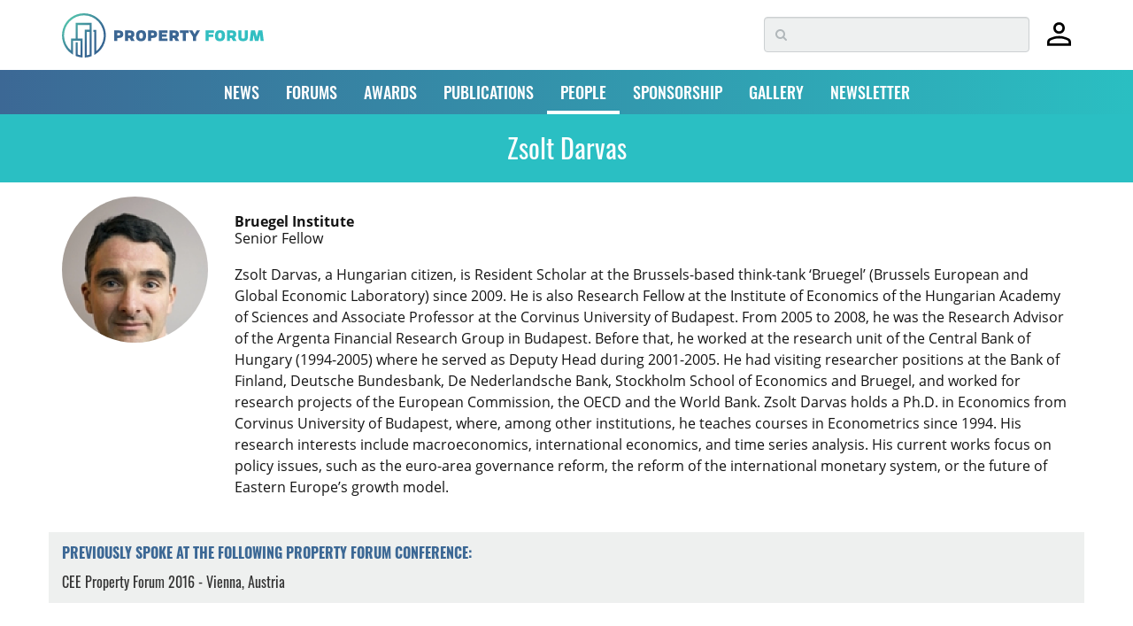

--- FILE ---
content_type: text/html; charset=utf-8
request_url: https://www.google.com/recaptcha/api2/anchor?ar=1&k=6LdrXSwUAAAAAAv6fxbO6YQ0JBWdrJiLZBnAuxxS&co=aHR0cHM6Ly93d3cucHJvcGVydHktZm9ydW0uZXU6NDQz&hl=en&v=N67nZn4AqZkNcbeMu4prBgzg&size=invisible&badge=bottomright&anchor-ms=20000&execute-ms=30000&cb=6iiaokvxxt5w
body_size: 49347
content:
<!DOCTYPE HTML><html dir="ltr" lang="en"><head><meta http-equiv="Content-Type" content="text/html; charset=UTF-8">
<meta http-equiv="X-UA-Compatible" content="IE=edge">
<title>reCAPTCHA</title>
<style type="text/css">
/* cyrillic-ext */
@font-face {
  font-family: 'Roboto';
  font-style: normal;
  font-weight: 400;
  font-stretch: 100%;
  src: url(//fonts.gstatic.com/s/roboto/v48/KFO7CnqEu92Fr1ME7kSn66aGLdTylUAMa3GUBHMdazTgWw.woff2) format('woff2');
  unicode-range: U+0460-052F, U+1C80-1C8A, U+20B4, U+2DE0-2DFF, U+A640-A69F, U+FE2E-FE2F;
}
/* cyrillic */
@font-face {
  font-family: 'Roboto';
  font-style: normal;
  font-weight: 400;
  font-stretch: 100%;
  src: url(//fonts.gstatic.com/s/roboto/v48/KFO7CnqEu92Fr1ME7kSn66aGLdTylUAMa3iUBHMdazTgWw.woff2) format('woff2');
  unicode-range: U+0301, U+0400-045F, U+0490-0491, U+04B0-04B1, U+2116;
}
/* greek-ext */
@font-face {
  font-family: 'Roboto';
  font-style: normal;
  font-weight: 400;
  font-stretch: 100%;
  src: url(//fonts.gstatic.com/s/roboto/v48/KFO7CnqEu92Fr1ME7kSn66aGLdTylUAMa3CUBHMdazTgWw.woff2) format('woff2');
  unicode-range: U+1F00-1FFF;
}
/* greek */
@font-face {
  font-family: 'Roboto';
  font-style: normal;
  font-weight: 400;
  font-stretch: 100%;
  src: url(//fonts.gstatic.com/s/roboto/v48/KFO7CnqEu92Fr1ME7kSn66aGLdTylUAMa3-UBHMdazTgWw.woff2) format('woff2');
  unicode-range: U+0370-0377, U+037A-037F, U+0384-038A, U+038C, U+038E-03A1, U+03A3-03FF;
}
/* math */
@font-face {
  font-family: 'Roboto';
  font-style: normal;
  font-weight: 400;
  font-stretch: 100%;
  src: url(//fonts.gstatic.com/s/roboto/v48/KFO7CnqEu92Fr1ME7kSn66aGLdTylUAMawCUBHMdazTgWw.woff2) format('woff2');
  unicode-range: U+0302-0303, U+0305, U+0307-0308, U+0310, U+0312, U+0315, U+031A, U+0326-0327, U+032C, U+032F-0330, U+0332-0333, U+0338, U+033A, U+0346, U+034D, U+0391-03A1, U+03A3-03A9, U+03B1-03C9, U+03D1, U+03D5-03D6, U+03F0-03F1, U+03F4-03F5, U+2016-2017, U+2034-2038, U+203C, U+2040, U+2043, U+2047, U+2050, U+2057, U+205F, U+2070-2071, U+2074-208E, U+2090-209C, U+20D0-20DC, U+20E1, U+20E5-20EF, U+2100-2112, U+2114-2115, U+2117-2121, U+2123-214F, U+2190, U+2192, U+2194-21AE, U+21B0-21E5, U+21F1-21F2, U+21F4-2211, U+2213-2214, U+2216-22FF, U+2308-230B, U+2310, U+2319, U+231C-2321, U+2336-237A, U+237C, U+2395, U+239B-23B7, U+23D0, U+23DC-23E1, U+2474-2475, U+25AF, U+25B3, U+25B7, U+25BD, U+25C1, U+25CA, U+25CC, U+25FB, U+266D-266F, U+27C0-27FF, U+2900-2AFF, U+2B0E-2B11, U+2B30-2B4C, U+2BFE, U+3030, U+FF5B, U+FF5D, U+1D400-1D7FF, U+1EE00-1EEFF;
}
/* symbols */
@font-face {
  font-family: 'Roboto';
  font-style: normal;
  font-weight: 400;
  font-stretch: 100%;
  src: url(//fonts.gstatic.com/s/roboto/v48/KFO7CnqEu92Fr1ME7kSn66aGLdTylUAMaxKUBHMdazTgWw.woff2) format('woff2');
  unicode-range: U+0001-000C, U+000E-001F, U+007F-009F, U+20DD-20E0, U+20E2-20E4, U+2150-218F, U+2190, U+2192, U+2194-2199, U+21AF, U+21E6-21F0, U+21F3, U+2218-2219, U+2299, U+22C4-22C6, U+2300-243F, U+2440-244A, U+2460-24FF, U+25A0-27BF, U+2800-28FF, U+2921-2922, U+2981, U+29BF, U+29EB, U+2B00-2BFF, U+4DC0-4DFF, U+FFF9-FFFB, U+10140-1018E, U+10190-1019C, U+101A0, U+101D0-101FD, U+102E0-102FB, U+10E60-10E7E, U+1D2C0-1D2D3, U+1D2E0-1D37F, U+1F000-1F0FF, U+1F100-1F1AD, U+1F1E6-1F1FF, U+1F30D-1F30F, U+1F315, U+1F31C, U+1F31E, U+1F320-1F32C, U+1F336, U+1F378, U+1F37D, U+1F382, U+1F393-1F39F, U+1F3A7-1F3A8, U+1F3AC-1F3AF, U+1F3C2, U+1F3C4-1F3C6, U+1F3CA-1F3CE, U+1F3D4-1F3E0, U+1F3ED, U+1F3F1-1F3F3, U+1F3F5-1F3F7, U+1F408, U+1F415, U+1F41F, U+1F426, U+1F43F, U+1F441-1F442, U+1F444, U+1F446-1F449, U+1F44C-1F44E, U+1F453, U+1F46A, U+1F47D, U+1F4A3, U+1F4B0, U+1F4B3, U+1F4B9, U+1F4BB, U+1F4BF, U+1F4C8-1F4CB, U+1F4D6, U+1F4DA, U+1F4DF, U+1F4E3-1F4E6, U+1F4EA-1F4ED, U+1F4F7, U+1F4F9-1F4FB, U+1F4FD-1F4FE, U+1F503, U+1F507-1F50B, U+1F50D, U+1F512-1F513, U+1F53E-1F54A, U+1F54F-1F5FA, U+1F610, U+1F650-1F67F, U+1F687, U+1F68D, U+1F691, U+1F694, U+1F698, U+1F6AD, U+1F6B2, U+1F6B9-1F6BA, U+1F6BC, U+1F6C6-1F6CF, U+1F6D3-1F6D7, U+1F6E0-1F6EA, U+1F6F0-1F6F3, U+1F6F7-1F6FC, U+1F700-1F7FF, U+1F800-1F80B, U+1F810-1F847, U+1F850-1F859, U+1F860-1F887, U+1F890-1F8AD, U+1F8B0-1F8BB, U+1F8C0-1F8C1, U+1F900-1F90B, U+1F93B, U+1F946, U+1F984, U+1F996, U+1F9E9, U+1FA00-1FA6F, U+1FA70-1FA7C, U+1FA80-1FA89, U+1FA8F-1FAC6, U+1FACE-1FADC, U+1FADF-1FAE9, U+1FAF0-1FAF8, U+1FB00-1FBFF;
}
/* vietnamese */
@font-face {
  font-family: 'Roboto';
  font-style: normal;
  font-weight: 400;
  font-stretch: 100%;
  src: url(//fonts.gstatic.com/s/roboto/v48/KFO7CnqEu92Fr1ME7kSn66aGLdTylUAMa3OUBHMdazTgWw.woff2) format('woff2');
  unicode-range: U+0102-0103, U+0110-0111, U+0128-0129, U+0168-0169, U+01A0-01A1, U+01AF-01B0, U+0300-0301, U+0303-0304, U+0308-0309, U+0323, U+0329, U+1EA0-1EF9, U+20AB;
}
/* latin-ext */
@font-face {
  font-family: 'Roboto';
  font-style: normal;
  font-weight: 400;
  font-stretch: 100%;
  src: url(//fonts.gstatic.com/s/roboto/v48/KFO7CnqEu92Fr1ME7kSn66aGLdTylUAMa3KUBHMdazTgWw.woff2) format('woff2');
  unicode-range: U+0100-02BA, U+02BD-02C5, U+02C7-02CC, U+02CE-02D7, U+02DD-02FF, U+0304, U+0308, U+0329, U+1D00-1DBF, U+1E00-1E9F, U+1EF2-1EFF, U+2020, U+20A0-20AB, U+20AD-20C0, U+2113, U+2C60-2C7F, U+A720-A7FF;
}
/* latin */
@font-face {
  font-family: 'Roboto';
  font-style: normal;
  font-weight: 400;
  font-stretch: 100%;
  src: url(//fonts.gstatic.com/s/roboto/v48/KFO7CnqEu92Fr1ME7kSn66aGLdTylUAMa3yUBHMdazQ.woff2) format('woff2');
  unicode-range: U+0000-00FF, U+0131, U+0152-0153, U+02BB-02BC, U+02C6, U+02DA, U+02DC, U+0304, U+0308, U+0329, U+2000-206F, U+20AC, U+2122, U+2191, U+2193, U+2212, U+2215, U+FEFF, U+FFFD;
}
/* cyrillic-ext */
@font-face {
  font-family: 'Roboto';
  font-style: normal;
  font-weight: 500;
  font-stretch: 100%;
  src: url(//fonts.gstatic.com/s/roboto/v48/KFO7CnqEu92Fr1ME7kSn66aGLdTylUAMa3GUBHMdazTgWw.woff2) format('woff2');
  unicode-range: U+0460-052F, U+1C80-1C8A, U+20B4, U+2DE0-2DFF, U+A640-A69F, U+FE2E-FE2F;
}
/* cyrillic */
@font-face {
  font-family: 'Roboto';
  font-style: normal;
  font-weight: 500;
  font-stretch: 100%;
  src: url(//fonts.gstatic.com/s/roboto/v48/KFO7CnqEu92Fr1ME7kSn66aGLdTylUAMa3iUBHMdazTgWw.woff2) format('woff2');
  unicode-range: U+0301, U+0400-045F, U+0490-0491, U+04B0-04B1, U+2116;
}
/* greek-ext */
@font-face {
  font-family: 'Roboto';
  font-style: normal;
  font-weight: 500;
  font-stretch: 100%;
  src: url(//fonts.gstatic.com/s/roboto/v48/KFO7CnqEu92Fr1ME7kSn66aGLdTylUAMa3CUBHMdazTgWw.woff2) format('woff2');
  unicode-range: U+1F00-1FFF;
}
/* greek */
@font-face {
  font-family: 'Roboto';
  font-style: normal;
  font-weight: 500;
  font-stretch: 100%;
  src: url(//fonts.gstatic.com/s/roboto/v48/KFO7CnqEu92Fr1ME7kSn66aGLdTylUAMa3-UBHMdazTgWw.woff2) format('woff2');
  unicode-range: U+0370-0377, U+037A-037F, U+0384-038A, U+038C, U+038E-03A1, U+03A3-03FF;
}
/* math */
@font-face {
  font-family: 'Roboto';
  font-style: normal;
  font-weight: 500;
  font-stretch: 100%;
  src: url(//fonts.gstatic.com/s/roboto/v48/KFO7CnqEu92Fr1ME7kSn66aGLdTylUAMawCUBHMdazTgWw.woff2) format('woff2');
  unicode-range: U+0302-0303, U+0305, U+0307-0308, U+0310, U+0312, U+0315, U+031A, U+0326-0327, U+032C, U+032F-0330, U+0332-0333, U+0338, U+033A, U+0346, U+034D, U+0391-03A1, U+03A3-03A9, U+03B1-03C9, U+03D1, U+03D5-03D6, U+03F0-03F1, U+03F4-03F5, U+2016-2017, U+2034-2038, U+203C, U+2040, U+2043, U+2047, U+2050, U+2057, U+205F, U+2070-2071, U+2074-208E, U+2090-209C, U+20D0-20DC, U+20E1, U+20E5-20EF, U+2100-2112, U+2114-2115, U+2117-2121, U+2123-214F, U+2190, U+2192, U+2194-21AE, U+21B0-21E5, U+21F1-21F2, U+21F4-2211, U+2213-2214, U+2216-22FF, U+2308-230B, U+2310, U+2319, U+231C-2321, U+2336-237A, U+237C, U+2395, U+239B-23B7, U+23D0, U+23DC-23E1, U+2474-2475, U+25AF, U+25B3, U+25B7, U+25BD, U+25C1, U+25CA, U+25CC, U+25FB, U+266D-266F, U+27C0-27FF, U+2900-2AFF, U+2B0E-2B11, U+2B30-2B4C, U+2BFE, U+3030, U+FF5B, U+FF5D, U+1D400-1D7FF, U+1EE00-1EEFF;
}
/* symbols */
@font-face {
  font-family: 'Roboto';
  font-style: normal;
  font-weight: 500;
  font-stretch: 100%;
  src: url(//fonts.gstatic.com/s/roboto/v48/KFO7CnqEu92Fr1ME7kSn66aGLdTylUAMaxKUBHMdazTgWw.woff2) format('woff2');
  unicode-range: U+0001-000C, U+000E-001F, U+007F-009F, U+20DD-20E0, U+20E2-20E4, U+2150-218F, U+2190, U+2192, U+2194-2199, U+21AF, U+21E6-21F0, U+21F3, U+2218-2219, U+2299, U+22C4-22C6, U+2300-243F, U+2440-244A, U+2460-24FF, U+25A0-27BF, U+2800-28FF, U+2921-2922, U+2981, U+29BF, U+29EB, U+2B00-2BFF, U+4DC0-4DFF, U+FFF9-FFFB, U+10140-1018E, U+10190-1019C, U+101A0, U+101D0-101FD, U+102E0-102FB, U+10E60-10E7E, U+1D2C0-1D2D3, U+1D2E0-1D37F, U+1F000-1F0FF, U+1F100-1F1AD, U+1F1E6-1F1FF, U+1F30D-1F30F, U+1F315, U+1F31C, U+1F31E, U+1F320-1F32C, U+1F336, U+1F378, U+1F37D, U+1F382, U+1F393-1F39F, U+1F3A7-1F3A8, U+1F3AC-1F3AF, U+1F3C2, U+1F3C4-1F3C6, U+1F3CA-1F3CE, U+1F3D4-1F3E0, U+1F3ED, U+1F3F1-1F3F3, U+1F3F5-1F3F7, U+1F408, U+1F415, U+1F41F, U+1F426, U+1F43F, U+1F441-1F442, U+1F444, U+1F446-1F449, U+1F44C-1F44E, U+1F453, U+1F46A, U+1F47D, U+1F4A3, U+1F4B0, U+1F4B3, U+1F4B9, U+1F4BB, U+1F4BF, U+1F4C8-1F4CB, U+1F4D6, U+1F4DA, U+1F4DF, U+1F4E3-1F4E6, U+1F4EA-1F4ED, U+1F4F7, U+1F4F9-1F4FB, U+1F4FD-1F4FE, U+1F503, U+1F507-1F50B, U+1F50D, U+1F512-1F513, U+1F53E-1F54A, U+1F54F-1F5FA, U+1F610, U+1F650-1F67F, U+1F687, U+1F68D, U+1F691, U+1F694, U+1F698, U+1F6AD, U+1F6B2, U+1F6B9-1F6BA, U+1F6BC, U+1F6C6-1F6CF, U+1F6D3-1F6D7, U+1F6E0-1F6EA, U+1F6F0-1F6F3, U+1F6F7-1F6FC, U+1F700-1F7FF, U+1F800-1F80B, U+1F810-1F847, U+1F850-1F859, U+1F860-1F887, U+1F890-1F8AD, U+1F8B0-1F8BB, U+1F8C0-1F8C1, U+1F900-1F90B, U+1F93B, U+1F946, U+1F984, U+1F996, U+1F9E9, U+1FA00-1FA6F, U+1FA70-1FA7C, U+1FA80-1FA89, U+1FA8F-1FAC6, U+1FACE-1FADC, U+1FADF-1FAE9, U+1FAF0-1FAF8, U+1FB00-1FBFF;
}
/* vietnamese */
@font-face {
  font-family: 'Roboto';
  font-style: normal;
  font-weight: 500;
  font-stretch: 100%;
  src: url(//fonts.gstatic.com/s/roboto/v48/KFO7CnqEu92Fr1ME7kSn66aGLdTylUAMa3OUBHMdazTgWw.woff2) format('woff2');
  unicode-range: U+0102-0103, U+0110-0111, U+0128-0129, U+0168-0169, U+01A0-01A1, U+01AF-01B0, U+0300-0301, U+0303-0304, U+0308-0309, U+0323, U+0329, U+1EA0-1EF9, U+20AB;
}
/* latin-ext */
@font-face {
  font-family: 'Roboto';
  font-style: normal;
  font-weight: 500;
  font-stretch: 100%;
  src: url(//fonts.gstatic.com/s/roboto/v48/KFO7CnqEu92Fr1ME7kSn66aGLdTylUAMa3KUBHMdazTgWw.woff2) format('woff2');
  unicode-range: U+0100-02BA, U+02BD-02C5, U+02C7-02CC, U+02CE-02D7, U+02DD-02FF, U+0304, U+0308, U+0329, U+1D00-1DBF, U+1E00-1E9F, U+1EF2-1EFF, U+2020, U+20A0-20AB, U+20AD-20C0, U+2113, U+2C60-2C7F, U+A720-A7FF;
}
/* latin */
@font-face {
  font-family: 'Roboto';
  font-style: normal;
  font-weight: 500;
  font-stretch: 100%;
  src: url(//fonts.gstatic.com/s/roboto/v48/KFO7CnqEu92Fr1ME7kSn66aGLdTylUAMa3yUBHMdazQ.woff2) format('woff2');
  unicode-range: U+0000-00FF, U+0131, U+0152-0153, U+02BB-02BC, U+02C6, U+02DA, U+02DC, U+0304, U+0308, U+0329, U+2000-206F, U+20AC, U+2122, U+2191, U+2193, U+2212, U+2215, U+FEFF, U+FFFD;
}
/* cyrillic-ext */
@font-face {
  font-family: 'Roboto';
  font-style: normal;
  font-weight: 900;
  font-stretch: 100%;
  src: url(//fonts.gstatic.com/s/roboto/v48/KFO7CnqEu92Fr1ME7kSn66aGLdTylUAMa3GUBHMdazTgWw.woff2) format('woff2');
  unicode-range: U+0460-052F, U+1C80-1C8A, U+20B4, U+2DE0-2DFF, U+A640-A69F, U+FE2E-FE2F;
}
/* cyrillic */
@font-face {
  font-family: 'Roboto';
  font-style: normal;
  font-weight: 900;
  font-stretch: 100%;
  src: url(//fonts.gstatic.com/s/roboto/v48/KFO7CnqEu92Fr1ME7kSn66aGLdTylUAMa3iUBHMdazTgWw.woff2) format('woff2');
  unicode-range: U+0301, U+0400-045F, U+0490-0491, U+04B0-04B1, U+2116;
}
/* greek-ext */
@font-face {
  font-family: 'Roboto';
  font-style: normal;
  font-weight: 900;
  font-stretch: 100%;
  src: url(//fonts.gstatic.com/s/roboto/v48/KFO7CnqEu92Fr1ME7kSn66aGLdTylUAMa3CUBHMdazTgWw.woff2) format('woff2');
  unicode-range: U+1F00-1FFF;
}
/* greek */
@font-face {
  font-family: 'Roboto';
  font-style: normal;
  font-weight: 900;
  font-stretch: 100%;
  src: url(//fonts.gstatic.com/s/roboto/v48/KFO7CnqEu92Fr1ME7kSn66aGLdTylUAMa3-UBHMdazTgWw.woff2) format('woff2');
  unicode-range: U+0370-0377, U+037A-037F, U+0384-038A, U+038C, U+038E-03A1, U+03A3-03FF;
}
/* math */
@font-face {
  font-family: 'Roboto';
  font-style: normal;
  font-weight: 900;
  font-stretch: 100%;
  src: url(//fonts.gstatic.com/s/roboto/v48/KFO7CnqEu92Fr1ME7kSn66aGLdTylUAMawCUBHMdazTgWw.woff2) format('woff2');
  unicode-range: U+0302-0303, U+0305, U+0307-0308, U+0310, U+0312, U+0315, U+031A, U+0326-0327, U+032C, U+032F-0330, U+0332-0333, U+0338, U+033A, U+0346, U+034D, U+0391-03A1, U+03A3-03A9, U+03B1-03C9, U+03D1, U+03D5-03D6, U+03F0-03F1, U+03F4-03F5, U+2016-2017, U+2034-2038, U+203C, U+2040, U+2043, U+2047, U+2050, U+2057, U+205F, U+2070-2071, U+2074-208E, U+2090-209C, U+20D0-20DC, U+20E1, U+20E5-20EF, U+2100-2112, U+2114-2115, U+2117-2121, U+2123-214F, U+2190, U+2192, U+2194-21AE, U+21B0-21E5, U+21F1-21F2, U+21F4-2211, U+2213-2214, U+2216-22FF, U+2308-230B, U+2310, U+2319, U+231C-2321, U+2336-237A, U+237C, U+2395, U+239B-23B7, U+23D0, U+23DC-23E1, U+2474-2475, U+25AF, U+25B3, U+25B7, U+25BD, U+25C1, U+25CA, U+25CC, U+25FB, U+266D-266F, U+27C0-27FF, U+2900-2AFF, U+2B0E-2B11, U+2B30-2B4C, U+2BFE, U+3030, U+FF5B, U+FF5D, U+1D400-1D7FF, U+1EE00-1EEFF;
}
/* symbols */
@font-face {
  font-family: 'Roboto';
  font-style: normal;
  font-weight: 900;
  font-stretch: 100%;
  src: url(//fonts.gstatic.com/s/roboto/v48/KFO7CnqEu92Fr1ME7kSn66aGLdTylUAMaxKUBHMdazTgWw.woff2) format('woff2');
  unicode-range: U+0001-000C, U+000E-001F, U+007F-009F, U+20DD-20E0, U+20E2-20E4, U+2150-218F, U+2190, U+2192, U+2194-2199, U+21AF, U+21E6-21F0, U+21F3, U+2218-2219, U+2299, U+22C4-22C6, U+2300-243F, U+2440-244A, U+2460-24FF, U+25A0-27BF, U+2800-28FF, U+2921-2922, U+2981, U+29BF, U+29EB, U+2B00-2BFF, U+4DC0-4DFF, U+FFF9-FFFB, U+10140-1018E, U+10190-1019C, U+101A0, U+101D0-101FD, U+102E0-102FB, U+10E60-10E7E, U+1D2C0-1D2D3, U+1D2E0-1D37F, U+1F000-1F0FF, U+1F100-1F1AD, U+1F1E6-1F1FF, U+1F30D-1F30F, U+1F315, U+1F31C, U+1F31E, U+1F320-1F32C, U+1F336, U+1F378, U+1F37D, U+1F382, U+1F393-1F39F, U+1F3A7-1F3A8, U+1F3AC-1F3AF, U+1F3C2, U+1F3C4-1F3C6, U+1F3CA-1F3CE, U+1F3D4-1F3E0, U+1F3ED, U+1F3F1-1F3F3, U+1F3F5-1F3F7, U+1F408, U+1F415, U+1F41F, U+1F426, U+1F43F, U+1F441-1F442, U+1F444, U+1F446-1F449, U+1F44C-1F44E, U+1F453, U+1F46A, U+1F47D, U+1F4A3, U+1F4B0, U+1F4B3, U+1F4B9, U+1F4BB, U+1F4BF, U+1F4C8-1F4CB, U+1F4D6, U+1F4DA, U+1F4DF, U+1F4E3-1F4E6, U+1F4EA-1F4ED, U+1F4F7, U+1F4F9-1F4FB, U+1F4FD-1F4FE, U+1F503, U+1F507-1F50B, U+1F50D, U+1F512-1F513, U+1F53E-1F54A, U+1F54F-1F5FA, U+1F610, U+1F650-1F67F, U+1F687, U+1F68D, U+1F691, U+1F694, U+1F698, U+1F6AD, U+1F6B2, U+1F6B9-1F6BA, U+1F6BC, U+1F6C6-1F6CF, U+1F6D3-1F6D7, U+1F6E0-1F6EA, U+1F6F0-1F6F3, U+1F6F7-1F6FC, U+1F700-1F7FF, U+1F800-1F80B, U+1F810-1F847, U+1F850-1F859, U+1F860-1F887, U+1F890-1F8AD, U+1F8B0-1F8BB, U+1F8C0-1F8C1, U+1F900-1F90B, U+1F93B, U+1F946, U+1F984, U+1F996, U+1F9E9, U+1FA00-1FA6F, U+1FA70-1FA7C, U+1FA80-1FA89, U+1FA8F-1FAC6, U+1FACE-1FADC, U+1FADF-1FAE9, U+1FAF0-1FAF8, U+1FB00-1FBFF;
}
/* vietnamese */
@font-face {
  font-family: 'Roboto';
  font-style: normal;
  font-weight: 900;
  font-stretch: 100%;
  src: url(//fonts.gstatic.com/s/roboto/v48/KFO7CnqEu92Fr1ME7kSn66aGLdTylUAMa3OUBHMdazTgWw.woff2) format('woff2');
  unicode-range: U+0102-0103, U+0110-0111, U+0128-0129, U+0168-0169, U+01A0-01A1, U+01AF-01B0, U+0300-0301, U+0303-0304, U+0308-0309, U+0323, U+0329, U+1EA0-1EF9, U+20AB;
}
/* latin-ext */
@font-face {
  font-family: 'Roboto';
  font-style: normal;
  font-weight: 900;
  font-stretch: 100%;
  src: url(//fonts.gstatic.com/s/roboto/v48/KFO7CnqEu92Fr1ME7kSn66aGLdTylUAMa3KUBHMdazTgWw.woff2) format('woff2');
  unicode-range: U+0100-02BA, U+02BD-02C5, U+02C7-02CC, U+02CE-02D7, U+02DD-02FF, U+0304, U+0308, U+0329, U+1D00-1DBF, U+1E00-1E9F, U+1EF2-1EFF, U+2020, U+20A0-20AB, U+20AD-20C0, U+2113, U+2C60-2C7F, U+A720-A7FF;
}
/* latin */
@font-face {
  font-family: 'Roboto';
  font-style: normal;
  font-weight: 900;
  font-stretch: 100%;
  src: url(//fonts.gstatic.com/s/roboto/v48/KFO7CnqEu92Fr1ME7kSn66aGLdTylUAMa3yUBHMdazQ.woff2) format('woff2');
  unicode-range: U+0000-00FF, U+0131, U+0152-0153, U+02BB-02BC, U+02C6, U+02DA, U+02DC, U+0304, U+0308, U+0329, U+2000-206F, U+20AC, U+2122, U+2191, U+2193, U+2212, U+2215, U+FEFF, U+FFFD;
}

</style>
<link rel="stylesheet" type="text/css" href="https://www.gstatic.com/recaptcha/releases/N67nZn4AqZkNcbeMu4prBgzg/styles__ltr.css">
<script nonce="p7DZEymxsXmoLQVr0BrM1A" type="text/javascript">window['__recaptcha_api'] = 'https://www.google.com/recaptcha/api2/';</script>
<script type="text/javascript" src="https://www.gstatic.com/recaptcha/releases/N67nZn4AqZkNcbeMu4prBgzg/recaptcha__en.js" nonce="p7DZEymxsXmoLQVr0BrM1A">
      
    </script></head>
<body><div id="rc-anchor-alert" class="rc-anchor-alert"></div>
<input type="hidden" id="recaptcha-token" value="[base64]">
<script type="text/javascript" nonce="p7DZEymxsXmoLQVr0BrM1A">
      recaptcha.anchor.Main.init("[\x22ainput\x22,[\x22bgdata\x22,\x22\x22,\[base64]/[base64]/[base64]/[base64]/[base64]/UltsKytdPUU6KEU8MjA0OD9SW2wrK109RT4+NnwxOTI6KChFJjY0NTEyKT09NTUyOTYmJk0rMTxjLmxlbmd0aCYmKGMuY2hhckNvZGVBdChNKzEpJjY0NTEyKT09NTYzMjA/[base64]/[base64]/[base64]/[base64]/[base64]/[base64]/[base64]\x22,\[base64]\\u003d\\u003d\x22,\x22w44tw4/CmcK1wrcew5/[base64]/Ct3vDncKkHcKPXBMTZMOfwp/CjRrCjcKiYMKVwqTCi0LDvlguLMKyLEzCs8KwwokYwobDvGHDgntkw7dcWjTDhMK+AMOjw5fDjgFKTBd4W8K0R8KkMh/[base64]/Dp8OUw5YPRh3CtXHCsG8Zwr9odcK9F8KGPEDDr8KywrkuwrZsUlvCs0XCh8KiCxlZNRwpE3nChMKPwr0dw4rCoMKYwoIwCxsHL0kpbcOlA8O/w7lpecKuw40IwqZow43DmQrDmgTCksKuTEk8w4nCpANIw5DDr8KNw4wew6dfCMKgwps5FsKWw6kaw4rDhsOsfMKOw4XDr8OYWsKTBsKPS8OnFBPCqgTDpSpRw7HCgzNGAFnCs8OWIsOSw7F7wr4mTMO/wq/DjMKSeQ3CmSllw73DlifDglUVwrpEw7bCtUE+YzoSw4HDl09lwoLDlMKaw5wSwrM7w7TCg8K4XSohAi/Dr29ca8OJOMOyUH7CjMOxeFRmw5PDpsORw6nCknPDi8KZQWUCwpFfwqXCslTDvMOfw7fCvsKzwoPDoMKrwr9Qe8KKDF1xwocVWEBxw54fwrDCuMOKw49HF8K4TMONHMKWLmPClUfDoR09w4bCiMO9fgcBdnrDjSA+P0/CmsK8X2fDjyfDhXnCt14dw45AYi/Cm8OYR8Kdw5rCvMK7w4XCg2khNMKmdD/[base64]/CpsOyw7s7Qx93VEfCmjxGw5XCqsKtW1DCrH1tORrDi2LDhcK6Iy4+D3bDvWhJw5gYwqzClcOFwrjDl0PCvcK+CMOTwqPCvjIawpvDs1nDplgXfHTDhiJzwrMoNcOfw5gEwoRWwo0lw7cWw5YQFcKLw5o4w6zDvBNkGQLChMKbdsO2PMO8w7BdJMODVxnClwodwp/CqBnDi1xLwqM5w44KAl0pEV3Dqh/DvMO6NcOsez3DgcK2w4V3MSllw4TCjMKQbTHDui9Iw4LDocKwwq3CoMKaa8K0WWRXSRJpwoMxwr9Zw5Z4wovCmVTDi2HDjiBLw63Dpn0Dw4JQQ1xtw4/ClTjDm8OCDQhzCmDDtEbCqsKEOmjCr8Omw4d2PDY5wp40ecKMNsKMwqNYw7IdRMOiVcOawpRBwqjCl3/CssKWwr4CdsKdw5t8QmnCiFxOCMODScKeFMOfacKJUUDDhx3DvGfDokjDqhXDsMOSw7ZIw6FywqnDm8Kxw5HCvEdSw5Q8KcK/[base64]/DnWIhwpHCoGjDqDB0wpsuK8O6wrDDnsOZw7rCmMOTCGTDoQ8+w7jDncOhJcOnw50Ow6vDnWHDoTrDj3fCiV1jesKOTQnDqR5zw5nDvlZhwrtqwoFtAm/Cj8KrBMOZXsOcTcOxasKhVMOwZnN6BsKIfcO+b25qw47CqCbCpFXCqhLCpUDDu2NOw4UGF8O6dVUIwrTDiC5QKkrCgEgawpDDuFPDisKNw6bCrW4dw6vCiiQtwq/[base64]/DrsK3w4PDtUBWw51Acj9/w6Vnfmc1B33DpcOnB2HCqEXCp3nDksOJJE/CgMOkEifCmDXCo3FdZsOvwpLCsE/DglAjQ3nDrmXCqsKYwpYRP2InR8OkWMKLwq/[base64]/OsOKwprCvcKnw7RyAMKFUcKAVQTCpcOPwox6wolHw5rDhl/ClcOEw4HCiiDDhMKHwr3DkMK0OsOEb1p6w7HCgBYpccKTw4zCl8KHw6jDs8KYVMKuw7/Dh8K8E8OHwo7DhMKRwobDh0w6Lk91w6XCvxrCk3hww54EMD5CwqgHNsOewrI3w5HDpcKdOcO4AHZbVXbCq8OMcltbS8O3wrkxJMOww7rDlHoLUsKqIsOVw7/DmADDgMOkw5V7JcOWw53Dtz9owo3CtMK2wro1AS5ddMObU1DCklU4wqMnw6DCk3PCryvDmcKOw7UhwrLCqWrCqcKfw7HDgTjClcKRZ8Kpw5cLYS/CtMKzQGMxwr1lwpLCp8Ouw6rCpsOTS8KKw4JGbC3CmcObT8KhPsOsXMOGwonCoQfCssK6w4LCpWxEOHsFw78QQgjClcO2AHZwAlJHw7VAwqrCn8OnKi3CtMOcKU7DqcOzw6bCgwHCisK1W8KFasKUwpRBwpUtw7TDtCTCp37CoMKXw59HBGEzH8K9woLCjlzDlsOxGz/DsCYAw4fCoMKawoMSwp3DtcOvwoPDrk/Ci1YMDDzClzN+BMKJb8KAw400TsOTUMKyHR09w7/CoMKnQh7CrcKOwqANel3DksK3w4hZwqENI8KIGsKaK1HCgU97bsKKwq/Cjk5MC8OmQcObw6oWH8OPwrZVRXYHw6ggLVDCtsODwoZ3QwbDlVNFDCzDiwgCAsOSwoXChxwYw67ChcKXw7xQU8OQw7HDrMOiN8O1w7nDnAvDjhEtLsKzwrYgw6ZgOsK3wpcaQsKPw6HCtHBQPy7Dknsma1Mrw6/[base64]/wqjDh8OfwopjwoTDvsKmw6EOwoJBwpgvw6LCmG5qw4NBw6/DgMK+w4bCojzCrBjCkgrCgULDgcOWwrfDvsKzwrh4JSACC21UbH/DmB/[base64]/CuBB3OcO3wpbDsjPCrsKNS8OdP8Oxw4jCusKCG8Kfwr9Lw4TDkgzCuMKHdhMMCmICwrYvGy87w7I9wpF/[base64]/[base64]/DqcKifBZAXMODPX8QT8KswrjDih1rw5IKchXDoVJaLFfDvcO4w7/[base64]/w6MNwr7DoMO/ewJBwpo3wqh/L8K8BsOEWcOEAkwvSMKfCxnDrcOtZsKscT9fwrDDjMOtwpjDosKiGUUjw5kPBgDDrkLDv8OKDcKswrXDrTTDhcORw4p4w75KwptGwqdQwrDCghBJw6IUbmJCwp7CssK4w7/[base64]/w6cCwpvDv3bDqRs0egUpM1lAZcOtL23ChnrDqcOIw7jDhsOjw7grw5fCsBFZwrtdwr3DssOEagocEcKtZ8O9WcOSwr7CicODw6vCj2XDqQNmOMO1DsKjTsKFHcOpw5nChXMNwobChkF9wpMUwrYCw7nDscK5wr7Dp3/[base64]/[base64]/w4VxKhvCjG1AwrDCmFMXLU/Dp8Osw5fDnhRvacKDw5sEwoLCmMKVwpXDisOzPsK3w6c8D8OcaMKrX8OpFnIWwo/CmsKaMcKmWx5AE8OpQDbDi8K/[base64]/QxXDqyM9w6Iww7NIccKrw5BQXMO/[base64]/w6fDmBrDgMKyUxbDoxjDmw4oVMKjw6cXw442w6sSwoFMwqcmYHBsX0JmXcKfw4nDkMKdfmTCvkfCrcOSw4VuwqLCmcKcdj3CtyMMe8KDLcKbHXHDlHkeJsOhcQzCt2LCo3cMwox4Xl3DoTd9w480RT/CqGvDtMKYaRfDv0rDmW/DgcKcbVMNC0c6wq5RwpU2wrAhXQxfw7/CiMKcw5XDoxMXwpAVwpXDkMOSw6t0w53DiMOIUnsPwp5Yayp/wpjCiXR9Q8O8wqnDvlFOdxDCpE50w7/CtUN9w7/ChsOzZ3JKVxbDij/CuDosRDN1w7V4wpEEEcOaw4/CjsOzd1UawqdrUg7Di8O5wrIzwrlFwoTCiS7ClcK1HEHCnzltTcOUYRrDpRgTfcKqw5dBGEVLXcOaw4tKGMKiNcK9EHxEB1HCu8ObfMODdFjCm8O+ETrCsVzCpDgow4XDsEkHRMOMwrnDg1NcGx0Cw5/DlcOYXVcsJcOcPMKSw6DCmCjDtcK+GMKWw5JFw6vDtMKaw7fDvgfDol7DsMKfw5zCo3bCk1LChMKSw4oFw6BFwo1CVhIrw4TDusK2w4ktwo3Dn8KOdMOHwrxgJsOYw5YnPy/Cu1hww5UZw40Fw7oowpPCrsKseB7Cm0nDiC3Cpx/[base64]/Dn8K1wrJABMOGck3CjSbCpsKYw6ViwqQWwrbDmVjDkEhswpnCt8KOwqpRCsKHbsOsWwLCuMKEbm4Xw6RQMn9gRGjCpsOmwrIrNA9qAcKkw7bClwzDosOdw7t/w5IbwqzDpMKcXVwTaMKwIFDCuWzDucKPw60FL2/CucOAQivCuMOywr07wq8uwo0eGlvDiMOhDMOXYcKEd1ZZwpTCswtKBS/DglokFMO9FDJvw5LCicK9IjTDqMK8YcOfw57CqcOGKsOewpAwwpPCqcKLLMOCworCs8KTR8KcKl7Ci2PCqBoiCMOnw7HDu8O8w6ZRw54uPMKTw4w4DDXDhl5tNMORI8KUWQwUw4FnQcOPAcKWwqLCqMKzw4ZZaT/CssOew6bCrEjDri/[base64]/w7RDRg0XbMKYDDZ1AcKEwrBNw6vCgD3DjDHDsGjDg8O7wpPDvjnDqcKuw6DCiFXCssObw7bCvgkRw6cQw6Vfw6kaa3cRA8K1w6MywrzDrMOgwrTDssKTby/CrsOoTTkNdcKdX8OhVsK9w7laIcKIwpUyNh7DvcKYwpHCmG1iwpnDvSnDtBHCkypTBFRqw6jClFHCmcOAc8K7wpMfLMKCMsKXwr/DhEUnbks/IsKfw4oYwrR7woh9w7rDtiXCusOiw4Ikw7HCpGYZwooccMOjMwPCjMKZw4TDih3DssO8wr/DpismwoZjwoxOwp9xwrBaHsOePBrDp2jCnMKXO3/Cm8Kbwp/CjMOOFjd+w7DDuyJsQHTDj0vDowsHwqU5w5XDn8OWG2pLw5opPcKDAj/CsH5nTMOmworDoxHDtMOnwrFfBBLDrGQqPl/DrwE1woTCuzRtw7bCksO2W2jCpcOGw4PDmwd8IV8xw6h9FV/DgmYow5HCisKfwpTDkUnCrMOPNjPCjHbCkAp2Ljljw4IuY8OLFMKww7HDnjfDs2XDnHVfKyUBwp07XsKNwoFEwqoUYVAeBcOMd0vCpMOiU0Qkwr3DnWvCmxfDgjDDkUt5QEJdw7pTw6zDiX/CvHXDhcOqwqcLwpzCrVomODhIwp3CgScMSBIxHX3CuMOaw4hVwpAZw4NUHMOTJ8O/w64pwo07aWXDssOqw5pWw7rDnh0AwoE/[base64]/[base64]/wppbG8OpfcKww5/DkcOOwplTwp3CiTrCpcK5wqvDqmMjw6vDo8K1wpNHw6lzPMOzw5cNI8KHUW8dwqbCtcK5w75uwqFqwqzCkMKsZ8ODK8OmXsKJM8KBw5UQOhPDlmjDpcK/wqcpesK5T8OIJHPDlMKkwqoawqHCsSLDpVXDlcKTwot/w44IUcKqwr/DkcOGJMKCbcOxw7DDsmAaw7JUUhkXwr87woYIwrIzSjtCwrbChncZeMKSwox1w6XDnx3Dqxxxc3bDuUvCjsKOwo0swpDChk3CrMO1wp3ClsKKGwlWwrHCi8O8UMOJw4/ChxDCgXvCscKTw5XCrMK2NmPDtUDClVXDpsO8JsOCLGpKUUc1wonCvwVnw43DqcOeQcORw4bDrmdIw6BLXcKcwrdEFitPDQ7DoXTCvW1KWcOvw4pqSMO4wq42VgDCsWUWworDhsOTIsKKd8KudsOlwqLCnsO7wrt3wp1ARsOud1DDp05rw7/CvTLDohQAw68HEsKtwrBjwonCoMOJwqBcWhsIwrvDtsObbHXCkMK/ccKdw74ew5IQAcOmBMOnZsKAw6QqYMOGODTDil8nW0gPw4HDp3glwo/DvcKYT8KMasK3wonDvMO4E13DtsO5DlMxw4bDtsOCM8KDL1PDuMKJUw/Du8KfwqRNw7xiwqfDo8KeUHVZIcOiXnHCiXVjLcKnCTbCg8KYwr5uSzfCh0/CrGbDuCTDqB10w6NFw4vCryfCkg1BWMOjczh+w7jCq8K1FVXCmCrCgsOZw78Bwq0aw5YGEzbCmmfCvcKlw50jwrsGbyh7w4I/ZsOSc8OvPMObwoRWwofCngk1wovDtMKBbUTChcKRw7trwrvCvcK7E8OSXVrCrgLChj/CpDnCpB/[base64]/[base64]/DvcKBw5zDrMKXwqI8cE9lLzdawonCuWxkw5YDa1fDhAnDvMKWCsOyw5zDmj5lRxrCi2XDkBzCs8O/FsKtwqXDrT/CtxzDtMO8RGUQMMO2HcK/Vls4Lh5Vw7XChWNLwoTCmsKPw64Qw7zDv8OWw79TB0sFLsOKw6nDpDtMMMOEb28JGQAdw7AMG8KDwrDDhy9DPBlINMOnwr8gwqEHwoHCvMOjw6IMaMKEcsOQPQXDrcKOw7JDYMKZBjV+QsO/MSHDtQpMw74IH8ORA8Oywrx/SBIRdcK6BzbDkDNmcxHCj0fCmWN2RMOBw7XCt8KbXDF0wq8Xw79Gwqt/HRYvwoEbwqLCm3vDp8KBPBc2MMOqGDIpw556diYROCcdYF8GGsKxWsOIbMO0XgbCthLCtHZFwqwjVCsawpTDuMKSw4vDj8KYUk3Dni1qwop/w6RuXcKXV0TCr1MtdsOWP8Kcw6jCosKVVHFqAMO2HnhTw7vCmmI3MUZWYE1JZX8wb8KdQsKGwrY4LMOPFsOiAcKsBMKnJ8ODIsKqAsOcw6pUwroYUcOtwp1oYzYzN3RBO8KnQzBsDElKwrvDlsO5w7xfw45jwpEvwol+LhJ+aXPDvMKYw6smQE/DusOGdsKDw4jDpsOwZsKeTAjDkkHClyIpwrLCusOodi7CksONZMKBwqUIw4XDnBo7wpJ8E3orwoDDplPCtMOaIcOLw6rDhMKLwrfCgQHDi8K0DcOxwrYZwqrDl8KRw7zClMKrccKIDH1vYcKcLDTDjjrDucKDEcOewrvDmMOMMBwTwqPDm8OQwrYmw5LCpT/Dv8O7w5XCtMOkw6bCtcKgwoQ7Ci1iPR3Cr3wmw7wewqFbDHlVPFzDucO6w5PCuF3CjcO3MT3ChBbCvMK4DcKjJ1nCosOhJsK7wqRkDF5AFMKnwpF9w4TCrX9cwrfCt8KZHcOPwrUdw6EjJ8KIJw/Cj8K2B8K9IyBDwrvCg8OXeMKbw5wnwoZ0UVx9w7TDu20uKcKbAsKJWG9+w65Mw6fCi8OCPMOuw6doJMOtJMKgbzxfwqPCqcKDCsKpPcKWWMO/EsOXbMKXPHUdFcKkwqAfw5nCssKaw5hlCzHCj8Okw67ChDBwFj8+wqbCp3slw5HCrmzDrcK0wp9CcB3Ci8OlPj7DusKEWUPCliHCo3FVK8K1w6PDsMKKwptzIsO5a8KZwrtmw7rCiFkGZ8OpasOYbiccw7XCrVJiwpQ5IsKaWcKgAVbDpH8kEsOJwqfDqDTCusOuRcO/[base64]/R8OEw5rCvcKgwpnDgCRlw45Jw7Vyw7lBwo7CkBhGw6lYCnbDocOCLBPDiXLDvcONPMOfw4VHw6Q9OcOuw53Dt8OLElPCrTkrOyPDpzBnwpM8w6vDp24eIH/Cukc+X8KOZ2xzw7d0HmBawpXCkcKqGE0/[base64]/CtUTDnwrCucO+w7g4w6EMw7XDisKZw6tZZsO3wp/[base64]/[base64]/Dk8KEw7tnw4HDq8KEwpg3wrrDoi9/w6FowpgawrsIdA/Cl2nDr1HCqUrCv8O6SFbCkG1/fcOAfBbCg8KLw5ITWixqf3BSMsOhw5bCiMOWHFzDqDg3NH0PfnjCqH1UUiMwQxAqcMKLLR3Dh8OCBsKcwp/DvcKJfWMRaznCv8OHe8KUw6rDqFjDnH7DusONwqjCniFYIsKawrnCjT7CmWfCu8KTwovDhcOKdxBeFkvDmHU/cTlVDcOkw6rCu20WN0lnajLCq8KKQsOLXMOaLMKEP8OswrtuLQjDrcOGG13DmcKzw60XE8Onw7lpwpfComJAwprDhmAaPsOgWsO9fcOIRHbDo3PConhUwrfDgUzCm3EuRkHDicO1asOJcTnCv2x+EcOGwolsDi3CqShTw7x0w4zCu8O3wqtZS0zCoT/CkntUw6XDtG4/wrvDpgxywp/CoBp8w4DCmHgNwrAvwoMnwqgbw5VSw4E/LMOkwo7DimPChMOQHsKhYsKewqbCrxdGVy9wSsKdw4vChsO3AsKJwqFlwp8CGxlEwpnChU0ew7jCiAVDw6zDh3hUw4Iyw6/DiRYlwroGw67CnsKUfmjCijtQYcOJbcK+wqvCisOmTC0DMMOww4DCgXnDtcKNw4vDkMOEfsO2OywYSwgBw4DCqFdfw4bDu8Kiw5xlw6U1wo3CqD/Co8OvWMOvwosraRkoGcOowoUlw63ChsOdw51AIsK2EcO/[base64]/UHsEw4TCtEzCisO+CUXCo15lw61QwqXDvMKlwpzCo8KlWzHCrRXCh8KCw7TDmMORaMOGwqI4wrrCpMKtBkk5ax4KB8KDwq/DnjbCnXjCimYCw5gjw7XCgMOiNsOOWAjDslM2ZsOpwpHCjk13SnEVworClUonw5lKEE7DvhzDnHQEPMKcw67Dj8Ktw5ckA1zDtcOMwrPCkcOsCMKKN8ORdcKYwpfDl0XDoz3DtsOJF8KEAVnCiyosDMO2wrsxPMOewqU+M8Kiw5VcwrRMCMOswozDucKYEx8Nw7/[base64]/[base64]/w6Vhw4l7IcKgwpvCvsKUwqLDvxPDgcKXw6nCvMKsaj/Dq34rc8KQwp/ClcK5w4VQKAcjfBPCtyQ+wo7CjEwnw6XCtcOqw7rCgcOGwqvDgnTDsMOhw7jDv27CskXDlMKMDCxUwqF7bVvCp8O9wpXDqnvDmB/DlMOBPkptwr0TwpgRRCURX38+fhl1VsKNRsOZV8KDwqzCinLClMOKwqd2VDFLIWXCp3sNw6PCjcOWwqfCoW9Vw5DDr3B2w5DCpAN6w6clbcKEwrJ1E8K1w6lqWiQOw6DDpEFcPEMlVsKQw6xmbgQ/P8KfEhfDnMK3KGTCo8KZL8O3KEbDpcKsw5BQIMKzw6BAwoXDqExHw6HChEvDiWfCs8K1w4XClgpJCcOQw6IacBfCp8OvEkwZw6wIQcOvUzlsYMORwq9IA8KDw6/[base64]/DrSkiwr17f1bCtynDjhY0w6HDi8KQSFlMw5JZAH/CtcOXw53CsRnDrhnDiBPCvMK2woNTw7Eww5vCjEjCvsKqVsKww4UcSChSwrERwrQNWQ9fPsKaw64Ew7/CuSM2w4PClWzCkQ/CqndjwqPCnMKWw4/CsTUcwoJHw5hPDMKewqXCs8O7worCncO8cU1YwrLCvcK0ezzDjcOvw7wow6PDqMK/wpVIalDDp8KPOzzDvMKPwqslLRZKw6ZHP8Olw73ClMOoAgs6wrRSXcOpwo0uNy4ew5BfRXXDtMKPRQfDuUcKe8KOwqzCr8O9w5zDhcOcw610w7TDkMK3wpcQw7DDvsOowojCoMOvWQ8/w5fDk8O3w5vDuX8ZIi99w5fCmsO/MkrDgGfDlsO3TUXCg8OcR8KZwqXDicOOw4HCgMKcwq59w44Awohew4XDvnLClnLCslnDs8KVwoLDkwVTwpNpc8KXJcKUFcOUwpzDh8KoasKYwoVkNTRUPMK+LcOuwqoAw6hjdsOmwpsdK3ZFw5ApBcKZwplgw4jDm15gfj/DisOVwqvCrsOQLhjCv8OCwosfwr4jw59+N8OObHZFfsOAdMKLHsOaKhzCv2sgw5XDrlsWw4Ywwp0sw4XCkFoOMsO/wr7Drlghw7rCmwbCvcKcFDfDu8OtLGJdVnE3LsK3wqPDtV3Cr8OHw6nDnELCnMOcECzDm1JDwqNhwq5OwoLCi8KJwoknBsKXaUzCnC3CjgzCnxDDq3YZw6TDr8KqFC8Kw60hb8OJwoJ3X8KsFTtbQsKhcMOTbMK0w4PChH7CugsDUsOXZg/CgsKbw4XDqW84w6loAMOrYMOJwqDDiUNpw6nDuC1Aw6bDrMOhwqjDp8OTw67CmF7DsHVqw7/[base64]/w5PCrXvCiwvCqCtwwpXDr8Kxwq1ABG4ww6/[base64]/bMO9w4dZD8K3Nm1cwojCgT7CicKcwoE5cMK9CQhnwoBswpovIxLDhCtaw7wEw48Nw7XCnHLCqlNVw5PDhik3CTDCo2hOwpLCqmPDiEnDmMKFaGlaw4rCrUTDrh/DpcKmw5XCqsKFw5JHw4RGPR7DnHlvw5LCoMKsTsKgwrTCncK7wpNWAMOaPMKowq9iw6d+USEFaTvDtMO6w7HDkwbCt2TDmlbDtkw+Qnk/aCfCkcKNaV4Ew5TCo8OiwpI/[base64]/wrgaw4nCjjnDm2B2woVEBjnCjBwGAsOuwozDk24Pw5vCsMOVbUIMw4/DrsOcw6/DpsKZcDpxw4wswp7ClWE5EVHDtSXClsOywrjCvChdHcKTJMO/[base64]/[base64]/DisKCw6FHdcKJYgfDr192woBcwqLDgsOUf8OZwq7CuMKLw6XCv35Sw4rCj8KqNT7DncORw7tgLcOZNBgDLsKwGsOuw47Dm200fMOibsOpw4/CtCDCn8OOXsO1ISXCs8KJLsOfw6I8RCo2QcKGNcO7w7TCv8KLwp03c8O6ScKYwrtDw4bDm8OBPBPDq04+w5dSVEJPwrnCiyjChcOMPAFCw5tdDV7DpcKtwoDChcOEw7fCvMK7wqjCrjNNwr/DkC7CvMKTw5QDYzLCg8Odwr/DvcO4wqQewqbCthQWDTvDoyvCqQ04fHTCvy8jwqLDuAcsPMK4JFJuJcKZwq3Ck8Kdw4nDgm9sScKgDMOrDsKBw5JyHMKOHsOkwpfDu1vDtMO3wpYDw4TCjjckVSfCo8Osw5pJR0R4w4Iiw5gNd8K6w6DCt2UUw5o4Ph/DtcKgw6pUw53Dh8OFcsKgRAh1Lz0jDcO/wqnCssKffDRjw6cfw7DDrsOBw5Ayw5PDjyAhw5fCijXChXjCjsKiwr4vwqzCl8OdwpE7w4TDkcOMw73Dl8OyVcO+DWfDlWgAwpjCh8K4wqB4wpjDqcK/w78fMBXDjcOVw6svwod/wqbCsiANw4E0wpHDi2JgwpxWEmzCmsOOw6cNKDYvwqXCk8OCOnt7FcK0w783w4xmcSxXQsOKwq8hE354TxsLwqJSe8Ojw6UWwr0Uw5/DrsKow4EoN8KCYzHDqMOGw4fCp8KFw79lFMORdMOKw4TCgDFhGsKUw5zDn8Kvwr4IwqLDtSAKfsKPYWEyEcOKw6wdQcOFSMOUWX/Co00HIsKyWXbDnMKrLXHCmsKww7rCh8K6EMOHw5LDuljCi8O8w4PDoAXCl3TCsMOSNMKjw6c4EiZpwooUFQQaw4zCv8Kdw6DDj8KawrjDqMKKwq1zPMOiw4nCq8OFw7AZYybDhV4QJFM3w68zw5xjwqPCtQvDvV8rTQXDp8OmDF/CnCnDg8KIPCPDjsKSw4vCr8KMGmdREThcf8KWw5AiBhzCrlB4w6XDoV18w6ctwpDDrsOBLcObw7DDo8KnICzChsOBLcKJwrl5wqzDqsOXJmPCmX0aw6fDhVEjfcKpTWJ2w4nCjMKow6/DkcKmJy7CpyZ6FsOmCMKsYcOZw448DjLDocOLwqTDocO6wqjCisKOw7MJK8KswovDh8O/eRfCmMK6f8OIw6pWwpfCoMORw7B5NsOqcsKEwrkOwrXCocKnREXDk8K7w7bDj14twq4BY8KawrQ2XV/ChMK2NkJaw5LCswV5wpLDtQvDii3DkjTCiAtMw7vDq8KiwpnCm8OcwoUSHsOMQMKLEsOCHXbDs8KJCzk/wqnChWV7woc4ITwhOUwIw5nDlcOvwpDDgcKYwqF/w5oTaB8wwoFncgrCpMOBw4jDmsKxw4PDsiHDknwtw7jCk8ORWsOqOAvComTDh3DDuMKgYxtSeWfDnHPDlsKHwqIxVgZ+w5vDuRoZMwTCt2/ChgZWTWXCn8KkDMKwaj1Hwo43DMK1w6IXV3wzG8Omw5TCpMKxOwtewrjDg8KoMVsQV8OhA8KRcSvDj0kHwrfDrMKowpoqIA7DqsKNKMKdHHzDjn/[base64]/CkcOQJsOmDywHwqoIfcO+YsKEwonDkCZYw5t0BzAfwrzDnMKZMcOawq0Fw5TDisOFwoDCmCFbMMKyRMKhIx7Dg0jCsMOPw77DsMK4wr7Ds8K8B21bwo14TQ99RMO7SXzCmsOmZcK1RMKHw5nCgEDCmjYMwpcjw6RnwqPDq2EYEcOTwrHDpnZfw7NREcKqwrDCgcO/[base64]/ClsKsKHgYw7QDwqZfIWYLR8KGUUXDtcOnw7PDpMKJwpzDpMKGwr/CkS/[base64]/KMKGLMK5w6EIwoB8XwEGccKHw480fcOyw4LDtMOTw7ojDTXCo8OrOMOtwqTDu2jDqi4EwrM7wrtiwp5gLMOAbcK4w7EdUDrCtG/Cj2zDhsOvDhQ9ehsAw53Dl29cf8Krwq5SwpYjwrHDoRzDq8OUdcKaX8KMJMOHwrh9woYDK0gWLhkhwp8Ow6cMw704NAzDjsKrUcK6w710wrDCusOgw4fCtWRKwoLCg8KQCcK3w5/CmcKtVkbClXLCq8K7w6DDtcOJU8OVInvDqMKNwrjDglzCkMOwKE7CucKVclwrw68ow6/DkmDDqm7DocK/w5oAK3fDnmjDvcKBTsOeV8OrbMKZQDDDnlpOwqJCJcOsIBl3XldbwqzCusKwD2fDq8K8w7nClsOgXl8deQzDosOwZMOZWz0qGkZmwrfCmAdow4jCvcOfCSobw5PCjcKBwolBw6gFw6fCqEVzw6wtGhpRw6jDncKpwpXCrzXDtRwcQMO/BcK6wpfDhcOsw70lFHp9OgITRcOhbMKMLMOiKnHCosKzSsOmA8Kfwp7DoDzCmSExfGEPw5DDqMOqBjfCi8KuAGTCt8KhaynDmRTDtS7DqijCkMKPw60Aw4zCsnRmXGHDoMKGXsKjwrFoVmfClMKmOmIBw4UGETw8Olgsw6/CkMOJwqRdwqrCvsOtHsOhAsKMJA/DiMKyPsOhGsOnw5xcXybCscOlG8KKO8K+wowSKR1Bwp3DinsVG8Oqw7/DnsKqwpRRw5fDhxFjDSERCcKnOcKawr4Rwo5pU8KxbAptwofCjzXDjXzCoMKlw6/CvMKowqcpw7dIBsO/w6DCt8KrQmnCrRRHwqjDpHFzw7o0c8OEasKUECs1wrppWMOswp/CjsKBCMKiPcK5wqFoSWXCuMKePsKnWsK2elQcwohKw5YGTsK9wqjCvMOiwpxTJ8KzS2kow6UUw6PCilHDr8KZw7tvwrXDrsKCcMKPAcK/Mgl6woAINXfDlcKzOmR3w7vCpsKvdMOXCDLCsSnCqBdSEsKzXsOdEsOmFcOFAcO8BcK7wq3ChznDjQPDk8KESxnChlXCq8OpT8KlwqDCjcKFw4Uwwq/[base64]/Cpj3CkhJew5IVV0hdS8O7wr7CtEnDiAZUw6zChE3CpcO3McKhw7BEwqPCt8OCwr9Mwp/[base64]/[base64]/DtG0ZSsO0w6TDkEYiUMK8w71ODsOyexLCmMKuMsK2QsOODiHCvsOVPsOOOU0jSHHDnsK5AcKDwqNcUHBww4MQXsKaw6HDrcK2E8KNwrJ/X1/Dt1DCmlVRdsK3L8OJw5LDlyvDtcKSMMOTAGXCk8OfAGU2djnDgAHCn8Ouw7fDhy3DhAZPw4NyYzomFHlGfMOowo3DsiLDkQjDjsKGwrQuwqZVwoBcdsKldsOIw5xhBRwyY0/Do0s0f8OywqJrwrLCi8ONBcKOwqPCs8KUwpXCjsObIcKEwrZ6TMOAw4fCisOqwrjDuMOJw78iL8Kie8OPwo7DpcKMw5cFwrzDr8O0TgR7QCtUw7QpElESw7ZFw4o2WXnCusKBw79gwq0GRXrCvsOHTyrCuTlZwrnCgMK/LjbDox0dwqfDlsKBw5rDnsKiwq4Iwop9Gk4TB8Kow7PDuDbCjXZEUXTCucOZfsOGwqDDmsKLw6TCvcKkwpbClwoFwo5YG8KXRcOaw4TCnnsawqElccKqNsOcw6jDiMOOwptwOcKLwoRPI8K/a1Naw4rCncOOwoHDjgVoYn1RZ8Kuwq/Dtz5Zw50ZasOgwqRGWcKuw6/CojhIwoQbwr99wp9+wpLCqkLClcKbARrCvGDDksOcGmrCjMKsIDfCosOiZW4jw43CuljDt8OJSsKyUhDCpMKlw4rDnMK5wozDl3QbS3h8X8KCFEpbwpF6fcOKwr9cMSZPw5/DuiwTBGNvw5jDs8KsEMOww6QVw4Ruw5tiwqfDonc6PyxfeS1wKnjCocOjbgU3CUvDiH/DkB3DoMOVNlNIGBATf8K/wq/DuUFPEkEqw6rCkMOzPcKzw5ROYsO5ExwRNX/[base64]/[base64]/CihJjHW7Cvlp9HsK3CMO4wovDkMKlw7YIwq1EDMKHVxfDhHjDoWDCgMOQCcOswqU8K8O/[base64]/Cvx9eDcKlwrnDkSXCvkPCumNoFMOXwrQ0CRAwMMKQwrNPw7rCosOgw7howrTDrnkhwqzCjCjCv8OrwpwLZEzCgSbCgmHCmQ/CuMO+wp4Kw6XChnBLU8KfT1zDnklgHAfCuD7DusOvw7/Co8OPwoLDkgrCkEEJYsOowpHCrMO1Y8KZw45zwo3Do8OHwohXwo4Sw7FiL8OzwpMadsODwpE/w7F0T8Ozw79lw6jCilt5wq3CvcKuf1fDqCNGGwzCg8KqScOVw5/Cv8OkwoESHV/DqcOJw6PCvcK8ecO+AXXCtDdlw4d3w57Cp8K6woHCnMKiQ8K7w7xTwronwoTCgsOOZABFRnVXwqpswohHwoHDtsKYwpfDoTbDoHLDi8K3DUXCv8KKXMKPVcK1XcO8Sg/DvsKEwqofwp/[base64]/Cj8O2J8OyG2HDvFJsw7zDsMKpY8O6wqDCqMOVw6bDu1clw6DClXs/w6JRwo9iwpHCuMKxAjTDtXBAaywvQBdJL8O/w6MoCsOOwrB9w7XDksKQHMOywptrEjslw6tYfz1ew552F8OPBC8fwpDDv8KQw6gfeMOkPMO+w7PDhMKpwrlgw6jDqsKCG8K2wofDqzvCvQgwJsO4HSPCrFPCsUgOQFDCisOMwrILw64JccOwS3DCncKywpvCgcK/bV7CtMOywqkCw415HGA3O8K+fFFBwrbCjcOXdh4OV2B/[base64]/DhMOkaAvCkGM2YMKKKjDDncKOwoh+DMKqwqNpw7zDv8O5DUoWw4fCscKXDEc2w7TDsi/DonXDgsOjJ8O4Oxkzw57Dri7DtAvDrzJ8wrBIOMOAwrPDkTFGwqdGwooyAcOXwp0sEwbDqCXDiMOjwr1wFMK/w7EYw4NCwq9hw594wr81w7nCssKZDQXChnJhw5YTwr7Don/Dtn58wrlmwoR9w70MwobDuzsBasK3V8Ofw6TCusOOw6tiw7rDvcOzwobCpVk6wroswr7CsyPCtC7CllnCpk7Cu8Otw6zCgcOURWUbwqImwqHDm3XCjcKiwrbDrxpZK37DosOiGV4DGcOeeiYMw4LDhxLClsKbOlDCosKycMKGw7LDkMODw43DjMKiwp/CkUpewoc6O8KOw6I1wqsrwrjDoFrDhcKBbn3CsMKQdS3DmMOKLyFcNMOyFMKrw5TCksK2w5DDn35PKVjDp8O/wo0/wojChWbCocKewrDDocKswrNrw77DqMKeHivDsgVQFSTDpC9Dw59RIUrDsjvCv8OtPz/DvcKPwoUaL314BMOQG8K3w7jDv8KqwoDCs2ASTn/CrsO/KsKBwo57dn3ChMOEwr7DjQUteDzDoMKDesKIwpbCtQllwrZewqLCocOqeMOYw4fCnUDCuxQtw5fCnzdjwpbCgsKxwpXDicKWdMOGw5jCrhXCsGzCr2Rgw4/Dvl/CrsOQPikBBMOUwo/DnARBHAXDl8OGP8Kew6XDszTDpsODGcOxLUUSasO3UsKjYhgUYsO2MMKMwr3CpcKGw4/DgVdHw4N7wrvCkcOxLsKgRsK3FMOBF8O8I8K1w7bDpTnCjG7Ds0luOMKHw7TCnMOiw7nDqsK/esOIwp7DuVEIcjTChRTDih5JJsKXw5bDryzDonQ1CsOBwr5kwrFOdDjConcHSMK4wq3ChsOiw41qLcKfG8KIw5l/wqEPwrDDjsKMwr1fTFDCncKfwokowr87NcO9UMK5w5PDhRMZMMOIC8O1wq/DjsOfR3xMw4XDsirDnwfCq1dqPkUNOjjDu8KpAQZWw5bCtlPCjzvCvcO8wpvCisKiLBbDj1bCsG0ySnnCinTCojTCmsKyGQvDs8KHw57Dm1sow5Ibw7fDlTTCvsKNBsOuw6fDvMO5woDCiCBJw5/Diwxdw4vCrsOtwqrCm0xGwrPCsVfCj8K1acKGwqfCoVM1woZ+ZE7DhMKHwqwgwpFiRUlCw67DtG9mwr9CwqfDgiYPFDtNw7s8wpfCsFsww5xMw4/DkgfDmcOCNsOLw53ClsKpVMO4w7MhX8KkwqEKwpJHw5zDtsO3WXp1wo/Dh8OAwrsFwrHCgy3CgMOKHiLDizFXwpDCssOPw4oTw5VoXsK/WE8qPHYSLMK7OMOUwqp/fkDCv8OIaizCtMOJwpXDncKCw586EsKOe8OlLsOhTEtnw58JLXzCqsONwp9Qw5MHZFNrwoXDs0nDmcOZw40rwp5zX8KfG8O+wqxqw60TwobChQvDtsKsbjhAwqXCsQ/CrV/CoGfDsGrCqCnDrMOrwodJVsO2DmZDYcOTWsK6QmlAHjrDkAjDrMOUwoLCkAlVwrEWaVUWw7M7wrd/wrHCnD3Cv21lwocoT0HCtMKZw6PCg8OZJ1JYYsKKBSMkwoM3RMKfX8OAR8KnwrJLwpzDkMKewopGw6FsG8KPw4jColnDnxdiw57ChsOmIMKxwqxvCnPCgR/CqsKJLcOxJsKhKjLCu2wbF8K6w6/[base64]/JMKVw6XDs1TDlMOMw4PDgcK5w5tsCsOHwrBsw5Q/woUfU8OBI8Osw47DtsKfw5PDh0/CjsO7w63Dp8KTw4dyc2wzwpfCshfDqcOFZCdjZ8OpECx0w47Cm8OUw7bDsGpDwpYkw7RWwrTDnsO/[base64]/[base64]/Cr1hAwpLCjUBewpjDsR3DiQ8QCRLDuMK1w4HCqcKRwrF4w67DtxPDk8Olw6jCrD/Cgx3DtcOaUQtlLsONwpQDwoDDhk1Aw4BVwrM/bcOKw6xuFSDCncKZwptmwqAIP8OACcK1wopFwqQ8wpFYw7bCmxfDssOVVHfDviZOw4zDnMOFw5JsIxTDtcKpw7lYwoF1TRnCmHN0w5/[base64]/[base64]/Cp8Klwpg3Y13DusOBwrfCnkLDj8OFwqdOasOQw55uC8OgZTzDoyEZwqM/Zh/DoS3CmxfDrcOrdcK6UmvDj8OgwrbDiRZbw4jDjsOuwpbCpMOyeMKjPWd2FMK8w71tBy3CoFTCkVzDgMO4CV0YwohqZk9JUcO7wpPCoMKqNkbCjQpwTSoGZ2nDtVpVOiDDhgvDvjJ7QWPCpcOQw7/Dr8KswrbDlmM4wrPDuMKCwpkvQMO8QcKAwpc+w4JgwpbDs8OXwoQFGlFWDMKMciFPw5N/[base64]/wpZbw4TDoVrCnMORZ8KdwpLDgcKGbcK0UmVvV8O2wpXDiAbDiMOYTsKhw5p9w40/[base64]/CmMKUWR46w5padCgACcKDbsOVwpgWaDHDvMOifyXCmWU2NMOuKmjCsMOBHsOsXXpGHVfCtsKBHGNmw6/DoS/CusOLfifDgcOVU0BIw7QHwpkGw7ASw79fQMOrcB/DlsKFGcO7KnBnwprDlQ7DjsOkw5JZwo84fcO/w6xYw79Wwr/DgsOCwqEoOmRyw7vDq8KWfMKzUgrCmz1owoLCmcKMw4ArFh1Zw5bCu8OrSQIBworDisKCAMOtw6DDjCJ8QV7DoMObbcKYw5zDsTXChMOhwqXCkMOPRgFGacKcwpkvwqbCgsKgwo/DvTHClMKJwoYpfsOgwpElQ8KVwpwpHMKjLcOew6hRKMOsIMKHw5TCnksBw6Udwpsnw6xeOMOgw7ZXwrw/w4VHwp/CncOhwrhUP2rDgsOVw6oqTcOsw6A7wqc/w5vCr3/DgU9owpfCicOJw5h4w7k/EcKdXcKgw5PDqA7Cr03CikbDr8KpBcOoXcKDIsKzP8ODw5Nlw4jCqcKsw5vCqMOaw4fCrMOuTT4Jw7V4dMOpEzbDmMKreFnDo1IMV8K5SMKlTsKjw59Zw6QJwpRew6s2A1EkLi3DsEJNwpvDucKnISbDhVLCkcOpw4k4w4bDgV/DkcKACsOHFzkVLsKLRcOvETHDtHjDhm5RacKuw4/DkMKCwrrDqhbCssOZw5HDpUrCnTRJwroHw78Vwq5iw6HCvsK+w5TDucKUwpUqSGA1dHvDocOqwqIhCcKuSk1UwqcRw6nCocKlwoohwohDwr/ClsKiw5TChcKPw4FhCmzDowzCnA4zw7Arw4Fhw67DpHg0wpQBWMO/VcOWwojDrCh5QsO5G8O7wrw9w7R7w4A4w57DiWVQwpVlOB9/CcOxOcOFwqXDhiMbUMOjZUtwLjlbP0Riw7vCq8KVw65cw49gTi8/TcK0w4tJw70Mwp7Clx9aw5TCg3AAwrzCsCU0GSEKbxhaOTRuw50FV8KvbcKEJynCs37CscKEw6sWZj/DtGFkwr3CisKiwoXDk8KmwobDrcONwqFU\x22],null,[\x22conf\x22,null,\x226LdrXSwUAAAAAAv6fxbO6YQ0JBWdrJiLZBnAuxxS\x22,0,null,null,null,1,[21,125,63,73,95,87,41,43,42,83,102,105,109,121],[7059694,829],0,null,null,null,null,0,null,0,null,700,1,null,0,\[base64]/76lBhnEnQkZnOKMAhmv8xEZ\x22,0,0,null,null,1,null,0,0,null,null,null,0],\x22https://www.property-forum.eu:443\x22,null,[3,1,1],null,null,null,0,3600,[\x22https://www.google.com/intl/en/policies/privacy/\x22,\x22https://www.google.com/intl/en/policies/terms/\x22],\x22o0QmnQb4blaYFkv04rCX+mSiAWjqTcvkeLnZN4f+cZM\\u003d\x22,0,0,null,1,1769155973611,0,0,[102,18],null,[151,27],\x22RC-LK8mGqJ4wrFVjQ\x22,null,null,null,null,null,\x220dAFcWeA6-yXuHXSQ6RcK1xTcuFykAtf-8a7nayzBklmhvcuknOsu_jODJTMzVTppTUweEdLCFtIARqmEdFxrsHhry5NE7ZaUDcQ\x22,1769238773519]");
    </script></body></html>